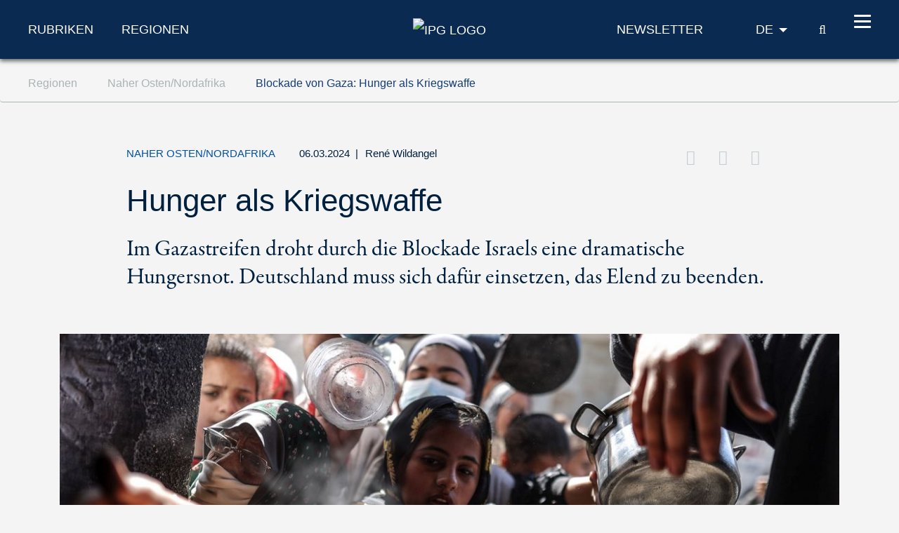

--- FILE ---
content_type: text/html; charset=utf-8
request_url: https://www.ipg-journal.de/regionen/naher-osten/artikel/hunger-als-kriegswaffe-7377/
body_size: 13818
content:
<!DOCTYPE html>
<html dir="ltr" lang="de-DE">
<head>

<meta charset="utf-8">
<!-- 
	***************************************************
	*                                                 *
	*    TYPO3 Support / Programming                  *
	*    www.mediadreams.de                           *
	*                                                 *
	***************************************************

	This website is powered by TYPO3 - inspiring people to share!
	TYPO3 is a free open source Content Management Framework initially created by Kasper Skaarhoj and licensed under GNU/GPL.
	TYPO3 is copyright 1998-2026 of Kasper Skaarhoj. Extensions are copyright of their respective owners.
	Information and contribution at https://typo3.org/
-->




<meta name="generator" content="TYPO3 CMS" />
<meta name="description" content="Im Gazastreifen droht durch die Blockade Israels eine dramatische Hungersnot." />
<meta name="keywords" content="Gazastreifen, Gaza, Blockade, Hungersnot, Deutschland, USA, Israel, UN, Hilfslieferungen, Rafah, Grenze" />
<meta name="robots" content="index, follow" />
<meta name="viewport" content="width=device-width, initial-scale=1.0, viewport-fit=cover" />
<meta property="news_keywords" content="Gazastreifen, Gaza, Blockade, Hungersnot, Deutschland, USA, Israel, UN, Hilfslieferungen, Rafah, Grenze" />
<meta property="og:title" content="Hunger als Kriegswaffe" />
<meta property="og:type" content="article" />
<meta property="og:url" content="https://www.ipg-journal.de/regionen/naher-osten/artikel/hunger-als-kriegswaffe-7377/" />
<meta property="og:image" content="https://www.ipg-journal.de/fileadmin/_processed_/f/7/csm_450112696_Wildangel_bfa3943f0d.jpg" />
<meta property="og:image:width" content="500" />
<meta property="og:image:height" content="213" />
<meta property="og:description" content="Im Gazastreifen droht durch die Blockade Israels eine dramatische Hungersnot." />
<meta property="twitter:card" content="summary_large_image" />
<meta property="twitter:site" content="@IPGJournal" />
<meta property="twitter:creator" content="@IPGJournal" />
<meta property="twitter:title" content="Hunger als Kriegswaffe" />
<meta property="twitter:description" content="Im Gazastreifen droht durch die Blockade Israels eine dramatische Hungersnot. Deutschland muss sich dafür einsetzen, das Elend zu beenden." />
<meta property="twitter:image" content="https://www.ipg-journal.de/fileadmin/_processed_/f/7/csm_450112696_Wildangel_a0e66251b6.jpg" />


<link rel="stylesheet" type="text/css" href="https://www.ipg-journal.de/typo3temp/assets/compressed/merged-f313280fc95f091b6eebd3f394da7622-5cc3d9514d80d1e308a714338281aa56.css?1768736756" media="all">




<script src="https://www.ipg-journal.de/typo3temp/assets/compressed/merged-ef2e5827962e2c7b93ff8cce35848da8-2b74efe727533572e38058fe5885e1a2.js?1712605352"></script>



<script type="application/ld+json">
        {
            "@context": "https://schema.org",
            "@type": "NewsArticle",
            "headline": "Blockade von Gaza: Hunger als Kriegswaffe",
            "description": "Im Gazastreifen droht durch die Blockade Israels eine dramatische Hungersnot. Deutschland muss sich dafür einsetzen, das Elend zu beenden.",
            "url": "https://www.ipg-journal.de/regionen/naher-osten/artikel/hunger-als-kriegswaffe-7377/",
            "image": {
                "@type": "ImageObject",
                "url": "https://www.ipg-journal.de/fileadmin/_processed_/f/7/csm_450112696_Wildangel_a459029082.jpg",
                "caption": "Hunger als Kriegswaffe - Hungersnot in Gaza: Bereits jetzt sterben Babys, Kinder und ältere Menschen an Unterernährung.  / © picture alliance / Anadolu | Ali Jadallah",
                "width": "1140",
                "height": "485"
            },
            "datePublished": "2024-03-06T14:25:00+01:00",
            "dateModified": "2026-01-24T15:17:43+01:00",
            "keywords": "Gazastreifen, Gaza, Blockade, Hungersnot, Deutschland, USA, Israel, UN, Hilfslieferungen, Rafah, Grenze",
            "mainEntityOfPage": {
                "@type": "WebPage",
                "@id": "https://www.ipg-journal.de/regionen/naher-osten/artikel/hunger-als-kriegswaffe-7377/"
            },
            "author": 
                {
                   "@type": "Person",
                   "name": "René Wildangel"
                },
            "publisher": {
                "@type": "Organization",
                "name": "IPG Journal",
                "logo": {
                    "@type": "ImageObject",
                    "url": "https://www.ipg-journal.de/typo3conf/ext/site_base/Resources/Public/img/ipg-logo_blue.svg",
                    "width": "158",
                    "height": "56"
                }
            }
        }</script>
      <!-- Fav and touch icons -->
      <link rel="apple-touch-icon-precomposed" sizes="144x144" href="/typo3conf/ext/site_base/Resources/Public/img/apple-touch-icon-144-precomposed.png">
      <link rel="apple-touch-icon-precomposed" sizes="114x114" href="/typo3conf/ext/site_base/Resources/Public/img/apple-touch-icon-114-precomposed.png">
      <link rel="apple-touch-icon-precomposed" sizes="72x72" href="/typo3conf/ext/site_base/Resources/Public/img/apple-touch-icon-72-precomposed.png">
      <link rel="apple-touch-icon-precomposed" href="/typo3conf/ext/site_base/Resources/Public/img/apple-touch-icon-57-precomposed.png">
      <link rel="shortcut icon" href="/typo3conf/ext/site_base/Resources/Public/img/favicon.png" type="image/png">
      <link rel="icon" href="/typo3conf/ext/site_base/Resources/Public/img/favicon.png" type="image/png"><!-- HTML5 shim, for IE6-8 support of HTML5 elements -->
          <!--[if lt IE 9]>      <script src="/typo3conf/ext/site_base/Resources/Public/js/html5shiv.js" type="text/javascript"></script><![endif]--><link rel="shortcut icon" type="image/png" href="/typo3conf/ext/site_base/Resources/Public/img/favicon.png" /><title>Naher Osten/Nordafrika: Blockade von Gaza: Hunger als Kriegswaffe &#124; IPG Journal</title><link rel="alternate" type="application/rss+xml" title="IPG Journal RSS-Feed" href="/articles.rss"><script>const baseUrl = "https://www.ipg-journal.de/";const appSettingsUri = "https://www.ipg-journal.de/push-benachrichtigung/"</script>

</head>
<body id="top">

<nav id="skipLinks" class="sr-only sr-only-focusable"><dfn>Navigationsabkürzungen</dfn><ul><li><a href="#main" accesskey="1">Zum Inhalt springen (Accesskey '1')</a></li><li><a href="#search" accesskey="2">Zur Suche springen (Accesskey '2')</a></li><li><a href="#mainNavi" accesskey="3">Zur Navigation springen (Accesskey '3')</a></li></ul></nav><!-- ********** HEADER ********** --><header id="mainHeader"><dfn>
            Kopfbereich
        </dfn><div class="header-fixed"><div class="main bg-secondary text-white"><div class="wrapper"><div class="row align-items-center"><div class="col-lg-5 d-none d-lg-block"><nav class="specialCategoryNavi"><ul class="list-unstyled list-inline mb-md-0" role="menubar"><li class="first list-inline-item mr-5"><a href="/rubriken/aussen-und-sicherheitspolitik/" target="_top" title="Rubriken" data-target="menu9">Rubriken</a></li><li class="last active"><em><a href="/regionen/afrika/" target="_top" title="Regionen" data-target="menu11">Regionen</a></em></li></ul></nav><!-- /.specialCategoryNavi --></div><div class="col-4 col-lg-2 text-lg-center logo"><a href="/" title="IPG - Startseite" style="border:none"><img src="https://www.ipg-journal.de/typo3conf/ext/site_base/Resources/Public/img/ipg-logo.svg" alt="IPG Logo"></a></div><div class="col-8 col-lg-5 text-right"><div class="navi newsletter"><a href="/newsletter/"><img src="/typo3conf/ext/site_base/Resources/Public/img/icon-newsletter.svg" alt="Newsletter" class="d-lg-none" /><span class="d-none d-lg-block">Newsletter</span></a></div><nav class="language" itemscope="" itemtype="http://schema.org/SiteNavigationElement"><div class="active"><strong itemprop="name">DE</strong></div><div class="dropdown bg-secondary"><div><a href="https://www.ips-journal.eu/" lang="en" hreflang="en" itemprop="url"><span itemprop="name">EN</span></a></div><div><a href="https://www.ipg-journal.io/ru/" lang="ru" hreflang="ru" itemprop="url"><span itemprop="name">RU</span></a></div></div></nav><div class="search-icon"><a href="/suchergebnisse/" title="IPG Suche"><span class="icon-search"></span><span class="sr-only">Suche</span></a></div><button id="nav-icon" type="button" data-toggle="collapse" data-target="#mainNavi" aria-expanded="false" aria-controls="collapseNavi"><span></span><span></span><span></span><span></span></button></div></div></div></div><div class="navi-wrapper"><div class="dropdown bg-blue-dark text-white"><div class="search-form"><form method="get" id="tx-solr-search-form-pi-results" action="/suchergebnisse/" data-suggest="/suchergebnisse?type=7384" data-suggest-header="Top Treffer" accept-charset="utf-8"><input type="text" class="tx-solr-q js-solr-q tx-solr-suggest tx-solr-suggest-focus" name="tx_solr[q]" value="" placeholder="IPG durchsuchen" enterkeyhint="search" /><button class="tx-solr-submit" type="submit" title="Suche"><span class="icon-search"></span><span class="sr-only">
                    Suche
                </span></button></form></div><nav id="mainNavi" class="mainNavi"><div class="app-settings"><ul class="list-unstyled" role="menubar"><li class="last"><a href="/push-benachrichtigung/">Push-Benachrichtigung</a></li></ul></div><!-- /.appSettings --><ul class="list-unstyled" role="menubar"><li class="first"><a href="/rubriken/aussen-und-sicherheitspolitik/" target="_top" role="menuitem" aria-haspopup="true">Rubriken</a><ul class="list-unstyled subNavi"><li class="first "><a href="/rubriken/aussen-und-sicherheitspolitik/" target="_top" title="Außen- und Sicherheitspolitik: News, Beiträge und Kommentare">Außen- und Sicherheitspolitik</a></li><li class=""><a href="/rubriken/europaeische-integration/" target="_top" title="Europäische Integration: News, Beiträge und Kommentare">Europäische Integration</a></li><li class=""><a href="/rubriken/zukunft-der-sozialdemokratie/" target="_top" title="Soziale Demokratie: News, Beiträge und Kommentare">Zukunft der Sozialdemokratie</a></li><li class=""><a href="/rubriken/wirtschaft-und-oekologie/" target="_top" title="Wirtschaft und Ökologie: News, Beiträge und Kommentare">Wirtschaft und Ökologie</a></li><li class=""><a href="/rubriken/demokratie-und-gesellschaft/" target="_top" title="Demokratie und Gesellschaft: News, Beiträge und Kommentare">Demokratie und Gesellschaft</a></li><li class=""><a href="/rubriken/arbeit-und-digitalisierung/" target="_top" title="Arbeit und Digitalisierung: News, Beiträge und Kommentare">Arbeit und Digitalisierung</a></li><li class=""><a href="/interviews/" target="_top" title="Interviews zu aktuellen Lage in der internationalen Politik und gesellschaftlichen Themen">Interviews</a></li><li class=""><a href="/aus-meinem-buecherschrank/" target="_top" title="Aus meinem Bücherschrank">Aus meinem Bücherschrank</a></li><li class=""><a href="/videos/" target="_top" title="Videos">Videos</a></li><li class="last "><a href="/aus-dem-netz/" target="_top" title="Aus dem Netz – Meinungen und Kommentare zu Trending Topics">Aus dem Netz</a></li></ul></li><li class="active"><em><a href="/regionen/afrika/" target="_top" role="menuitem" aria-haspopup="true">Regionen</a></em><ul class="list-unstyled subNavi"><li class="first "><a href="/regionen/afrika/" target="_top" title="Afrika – Aktuelle Politik-News, Meinungen und Gesellschaftsanalysen">Afrika</a></li><li class=""><a href="/regionen/asien/" target="_top" title="Asien – Aktuelle Politik-News, Meinungen und Gesellschaftsanalysen">Asien</a></li><li class=""><a href="/regionen/europa/" target="_top" title="Europa – Aktuelle Politik-News, Meinungen und Gesellschaftsanalysen">Europa</a></li><li class="active"><em><a href="/regionen/naher-osten/" target="_top" title="Naher Osten – Aktuelle Politik-News, Meinungen und Gesellschaftsanalysen">Naher Osten/Nordafrika</a></em></li><li class=""><a href="/regionen/lateinamerika/" target="_top" title="Lateinamerika – Aktuelle Politik-News, Meinungen und Gesellschaftsanalysen">Lateinamerika</a></li><li class=""><a href="/regionen/nordamerika/" target="_top" title="Nordamerika – Aktuelle Politik-News, Meinungen und Gesellschaftsanalysen">Nordamerika</a></li><li class="last "><a href="/regionen/global/" target="_top" title="Global – Aktuelle Politik-News, Meinungen und Gesellschaftsanalysen">Global</a></li></ul></li><li class="last"><a href="/ipg/was-ist-ipg/" target="_top" role="menuitem" aria-haspopup="true">IPG</a><ul class="list-unstyled subNavi"><li class="first "><a href="/ipg/was-ist-ipg/" target="_top" title="Was ist IPG">Was ist IPG</a></li><li class=""><a href="/ipg/autoreninfo/" target="_top" title="Merkblatt für Artikel">Merkblatt für Artikel</a></li><li class=""><a href="/ipg/autorinnen-und-autoren/" target="_top" title="Autoren, Autorinnen und Beitragende vom A-Z">Autorinnen und Autoren</a></li><li class=""><a href="/kontakt/" target="_top" title="Kontakt">Kontakt</a></li><li class=""><a href="/ipg/praktika/" target="_top" title="Praktika">Praktika</a></li><li class="last "><a href="/archiv/" target="_top" title="Archiv">Archiv</a></li></ul></li></ul><div class="social"><a href="http://twitter.com/IPGJournal"><i class="icon-twitter"></i><span class="sr-only">Twitter</span></a>&nbsp;<a href="http://www.facebook.com/ipg.journal"><i class="icon-facebook"></i><span class="sr-only">Facebook</span></a>&nbsp;<a href="https://www.instagram.com/ipg_journal/"><i class="icon-instagram"></i><span class="sr-only">Instagram</span></a>&nbsp;<a href="https://www.youtube.com/channel/UC-xqHeMQz6nt7xDWOJehsHQ"><i class="icon-youtube"></i><span class="sr-only">Youtube</span></a>&nbsp;<a href="/rss-feeds/"><i class="icon-rss"></i><span class="sr-only">RSS-Feeds</span></a></div></nav><!-- /.mainNavi --></div><nav class="specialCategorySubNavi bg-blue-dark text-white" id="menu9"><ul class="list-unstyled" role="menubar"><li class="first "><a href="/rubriken/aussen-und-sicherheitspolitik/" target="_top" title="Außen- und Sicherheitspolitik: News, Beiträge und Kommentare">Außen- und Sicherheitspolitik</a></li><li class=""><a href="/rubriken/europaeische-integration/" target="_top" title="Europäische Integration: News, Beiträge und Kommentare">Europäische Integration</a></li><li class=""><a href="/rubriken/zukunft-der-sozialdemokratie/" target="_top" title="Soziale Demokratie: News, Beiträge und Kommentare">Zukunft der Sozialdemokratie</a></li><li class=""><a href="/rubriken/wirtschaft-und-oekologie/" target="_top" title="Wirtschaft und Ökologie: News, Beiträge und Kommentare">Wirtschaft und Ökologie</a></li><li class=""><a href="/rubriken/demokratie-und-gesellschaft/" target="_top" title="Demokratie und Gesellschaft: News, Beiträge und Kommentare">Demokratie und Gesellschaft</a></li><li class=""><a href="/rubriken/arbeit-und-digitalisierung/" target="_top" title="Arbeit und Digitalisierung: News, Beiträge und Kommentare">Arbeit und Digitalisierung</a></li><li class=""><a href="/interviews/" target="_top" title="Interviews zu aktuellen Lage in der internationalen Politik und gesellschaftlichen Themen">Interviews</a></li><li class=""><a href="/aus-meinem-buecherschrank/" target="_top" title="Aus meinem Bücherschrank">Aus meinem Bücherschrank</a></li><li class=""><a href="/videos/" target="_top" title="Videos">Videos</a></li><li class="last "><a href="/aus-dem-netz/" target="_top" title="Aus dem Netz – Meinungen und Kommentare zu Trending Topics">Aus dem Netz</a></li></ul></nav><!-- /.specialCategorySubNavi --><nav class="specialCategorySubNavi bg-blue-dark text-white" id="menu11"><ul class="list-unstyled" role="menubar"><li class="first "><a href="/regionen/afrika/" target="_top" title="Afrika – Aktuelle Politik-News, Meinungen und Gesellschaftsanalysen">Afrika</a></li><li class=""><a href="/regionen/asien/" target="_top" title="Asien – Aktuelle Politik-News, Meinungen und Gesellschaftsanalysen">Asien</a></li><li class=""><a href="/regionen/europa/" target="_top" title="Europa – Aktuelle Politik-News, Meinungen und Gesellschaftsanalysen">Europa</a></li><li class="active"><em><a href="/regionen/naher-osten/" target="_top" title="Naher Osten – Aktuelle Politik-News, Meinungen und Gesellschaftsanalysen">Naher Osten/Nordafrika</a></em></li><li class=""><a href="/regionen/lateinamerika/" target="_top" title="Lateinamerika – Aktuelle Politik-News, Meinungen und Gesellschaftsanalysen">Lateinamerika</a></li><li class=""><a href="/regionen/nordamerika/" target="_top" title="Nordamerika – Aktuelle Politik-News, Meinungen und Gesellschaftsanalysen">Nordamerika</a></li><li class="last "><a href="/regionen/global/" target="_top" title="Global – Aktuelle Politik-News, Meinungen und Gesellschaftsanalysen">Global</a></li></ul></nav><!-- /.specialCategorySubNavi --><div id="progress-container"><div id="progress-bar" class="progress-bar"></div></div></div></div><!-- /.header-fixed --><div class="breadcrumb-wrapper"><nav class="breadcrumb hidden-print" aria-label="breadcrumb"><div class="wrapper"><ol class="list-inline" role="menubar" itemscope itemtype="https://schema.org/BreadcrumbList"><li class="list-inline-item" itemprop="itemListElement" itemscope itemtype="http://schema.org/ListItem"><a href="/regionen/afrika/" itemprop="item"><span itemprop="name">
                                    Regionen
                                </span></a><meta itemprop="position" content="1"></li><li class="list-inline-item" itemprop="itemListElement" itemscope itemtype="http://schema.org/ListItem"><a href="/regionen/naher-osten/" itemprop="item"><span itemprop="name">
                                    Naher Osten/Nordafrika
                                </span></a><meta itemprop="position" content="2"></li><li class="list-inline-item" itemprop="itemListElement" itemscope itemtype="http://schema.org/ListItem"><a href="https://www.ipg-journal.de/regionen/naher-osten/artikel/hunger-als-kriegswaffe-7377/" itemprop="item"><span itemprop="name"><h1>Blockade von Gaza: Hunger als Kriegswaffe</h1></span></a><meta itemprop="position" content="3"></li></ol></div></nav></div></header><main id="main"><div class="container"><!--TYPO3SEARCH_begin--><div id="c46" class="frame frame-default frame-type-list frame-layout-0"><div class="news news-single"><div class="article" itemscope="itemscope" itemtype="https://schema.org/NewsArticle"><div class="article-detail"><div itemprop="publisher" itemscope itemtype="http://schema.org/Organization"><meta itemprop="name" content="IPG Journal" /><div itemprop="logo" itemscope itemtype="https://schema.org/ImageObject"><meta itemprop="url" content="https://www.ipg-journal.de/typo3conf/ext/site_base/Resources/Public/img/ipg-logo_blue.svg"><meta itemprop="width" content="158"><meta itemprop="height" content="56"></div></div><div class="d-none pdf-logo"><img src="https://www.ipg-journal.de/typo3conf/ext/site_base/Resources/Public/img/ipg-logo_blue.svg" width="158" height="56" alt="" /></div><header class="main-header"><div class="row"><div class="col-md-1 z-index-n1"></div><div class="col col-md-10"><div class="meta"><span class="category">
                    Naher Osten/Nordafrika
                </span><time datetime="2024-03-06" class="d-inline">
                    06.03.2024
                    <meta itemprop="datePublished" content="2024-03-06T14:25:00+01:00" /><meta itemprop="dateModified" content="2026-01-24T15:17:43+01:00" /></time><span class="fe-author"><span class="separator"> | </span><span itemprop="author" itemscope="itemscope" itemtype="http://schema.org/Person"><a title="Autorenseite von René Wildangel" href="/ipg/autorinnen-und-autoren/autor/rene-wildangel/"><span itemprop="name">René Wildangel</span></a></span></span><div class="d-lg-inline"><div class="float-lg-right" id="socialDest"></div></div></div><h2 itemprop="headline" class="h1 main-headline">
                        Hunger als Kriegswaffe
                        
                            <div class="teaser">Im Gazastreifen droht durch die Blockade Israels eine dramatische Hungersnot. Deutschland muss sich dafür einsetzen, das Elend zu beenden.</div></h2></div></div></header><figure class="mainImg" itemprop="image" itemscope itemtype="http://schema.org/ImageObject"><picture><source srcset="https://www.ipg-journal.de/fileadmin/_processed_/f/7/csm_450112696_Wildangel_7451c65f52.jpg" media="(min-width: 1024px)" /><source srcset="https://www.ipg-journal.de/fileadmin/_processed_/f/7/csm_450112696_Wildangel_cd315ee256.jpg" media="(min-width: 768px)" /><source srcset="https://www.ipg-journal.de/fileadmin/_processed_/f/7/csm_450112696_Wildangel_bee5972df7.jpg" /><img itemprop="image" class="img-fluid" alt="picture alliance / Anadolu | Ali Jadallah" src="https://www.ipg-journal.de/fileadmin/_processed_/f/7/csm_450112696_Wildangel_7451c65f52.jpg" width="1140" height="485" /></picture><meta itemprop="url" content="https://www.ipg-journal.de/fileadmin/_processed_/f/7/csm_450112696_Wildangel_19bf77ae67.jpg" /><footer class="copyright"><small>picture alliance / Anadolu | Ali Jadallah</small></footer><figcaption itemprop="caption">Hungersnot in Gaza: Bereits jetzt sterben Babys, Kinder und ältere Menschen an Unterernährung. </figcaption></figure><div class="row translations"><div class="col-md-1"></div><div class="col-md-10"><span><a href="https://www.ips-journal.eu/topics/foreign-and-security-policy/hunger-as-a-weapon-of-war-7381/" target="_blank" hreflang="en">Read article in English</a></span></div></div><div class="row"><div class="col-md-1 z-index-n1"></div><div class="col-md-10 col-lg-7"><div class="articleBody" itemprop="articleBody"><p>Es war im Sommer 2023: „Beenden Sie die Art der Kriegsführung, Hunger als Waffe einzusetzen“, lautete ein eindringlicher Appell der deutschen Außenministerin Annalena Baerbock. Er richtete sich damals an den russischen Präsidenten Wladimir Putin. Im aktuellen Konflikt in Gaza hat man einen vergleichbaren Satz weder seitens der Außenministerin noch irgendeines anderen Mitglieds der Bundesregierung gehört, obwohl die Vereinten Nationen bereits seit Dezember letzten Jahres vor einer Hungersnot mit katastrophalen Folgen warnen. Diese Krise ist kein tragisches Naturphänomen, sondern menschengemacht und bewusst herbeigeführt.</p><p class="MsoBodyText">Schon zu Beginn der vollständigen israelischen Blockade des Gazastreifens kurz nach den terroristischen Angriffen der Hamas am <span class="text-nowrap">7. Oktober</span> kündigte der israelische Verteidigungsminister <a href="https://www.timesofisrael.com/liveblog_entry/defense-minister-announces-complete-siege-of-gaza-no-power-food-or-fuel/" target="_blank" rel="noreferrer">Yoav Gallant an</a>: „Es wird keinen Strom, kein Essen, keinen Treibstoff mehr geben … Wir kämpfen gegen menschliche Tiere und werden uns entsprechend verhalten.“ Diese Abriegelung verschlechterte rasant die Lebensumstände der nun unter massiver Bombardierung stehenden Zivilbevölkerung. Die Hamas selbst war auf diese Situation vorbereitet und hatte entsprechende Vorkehrungen für sich getroffen. Obwohl der Charakter der kollektiven Bestrafung von Beginn an eindeutig war, hat die Bundesregierung diesen und weitere Verstöße gegen das Kriegsvölkerrecht bisher nicht eindeutig benannt.</p><p>2018 wurde der Einsatz von Hunger als Kriegswaffe im <span class="text-nowrap">UN-Sicherheitsrat</span> mit der <span class="text-nowrap"><a href="https://www.un.org/depts/german/sr/sr_18/sr2417.pdf" target="_blank" rel="noreferrer">Resolution 2417</a></span> geächtet. Diese verurteilte „entschieden das nach dem humanitären Völkerrecht verbotene Aushungern von Zivilpersonen als Methode der Kriegführung“. Ebenso verurteilt die Resolution die „rechtswidrige Verweigerung des humanitären Zugangs“ und die „vorsätzliche Behinderung von Hilfslieferungen“. Es gelte jene Strukturen zu schützen, die für die Lieferung humanitärer Hilfe sowie für die Nahrungsmittelproduktion notwendig sind.</p><p>Darüber hinaus fordert sie Staaten, die Einfluss auf die Parteien bewaffneter Konflikte haben, auf, diese an ihre Verpflichtung zur Einhaltung des humanitären Völkerrechts zu erinnern und zur Aufklärung und Ahndung entsprechender Verstöße beizutragen. Schließlich wird festgestellt, dass der Sicherheitsrat auch Sanktionen erlassen kann gegen „Personen oder Einrichtungen (...), die die Bereitstellung humanitärer Hilfsgüter, den Zugang zu humanitärer Hilfe oder die Verteilung humanitärer Hilfsgüter behindern“. Derartige Maßnahmen wären natürlich nur im Falle einer Einigkeit möglich, die im Sicherheitsrat derzeit in der Regel nicht besteht.</p><blockquote><p>Nach fast fünf Monaten Krieg steht Gaza vor einer menschengemachten Katastrophe.</p></blockquote><p class="MsoBodyText">Die Resolution enthält auch einen Verweis auf besonders verwundbare Gruppen: Flüchtlinge und Binnenvertriebene, ältere Menschen, Frauen und Kinder, also genau jene Gruppen, die derzeit in Gaza besonders von der Hungersnot betroffen sind. Auch die von Deutschland angestrebte feministische und „werteorientierte“ Außenpolitik wollte die Rechte dieser Gruppen im Rahmen eines menschlichen Sicherheitsansatzes ins Zentrum stellen. Nun droht sie angesichts der weitgehenden Handlungsunfähigkeit deutscher Politik <a href="https://www.ipg-journal.de/rubriken/aussen-und-sicherheitspolitik/artikel/gefaehrlicher-vertrauensverlust-7145/" target="_blank">endgültig unglaubwürdig zu werden</a>.&nbsp;</p><p class="MsoBodyText">Nach fast fünf Monaten Krieg steht Gaza vor einer menschengemachten Katastrophe, vor deren Ausmaß internationale Menschenrechts- und Hilfsorganisationen bereits seit Wochen und Monaten warnen. Bereits im Dezember <a href="https://www.hrw.org/news/2023/12/18/israel-starvation-used-weapon-war-gaza" target="_blank" rel="noreferrer">erklärte Human Rights Watch</a>: „Die israelische Regierung nutzt das Aushungern von Zivilisten als Kriegswaffe, was ein Kriegsverbrechen darstellt.“ Schon in den Jahren vor dem <span class="text-nowrap">7. Oktober</span> waren <span class="text-nowrap">80 Prozent</span> der Menschen in Gaza auf humanitäre Hilfe angewiesen. Jetzt droht vielen der Hungertod.</p><p class="MsoBodyText">Resolution 2417 sieht vor, dem Sicherheitsrat Bericht zu erstatten, wenn eine „konfliktbedingte Hungersnot“ droht. Das war am <span class="text-nowrap">27. Februar</span> auch der Fall, als <span class="text-nowrap">UN-Vertreter</span> den Sicherheitsrat <a href="https://www.unocha.org/news/ocha-warns-security-council-if-there-no-ceasefire-famine-gaza-almost-inevitable" target="_blank" rel="noreferrer">über die aktuelle Situation informierten</a>: Die gesamte Bevölkerung sei derzeit für ihr Überleben auf humanitäre Hilfe angewiesen, die aber kaum zur Verfügung stehe. Bereits jetzt sei dies die größte Ernährungsunsicherheit, die jemals global bei einer Bevölkerungsgruppe dokumentiert wurde. <span class="text-nowrap">576 000</span> Menschen in Gaza – ein Viertel der Bevölkerung – sehen sich akuten Bedingungen einer Hungersnot ausgesetzt.</p><p class="MsoBodyText">Eine Hungersnot ist nach Definition der Vereinten Nationen die schlimmste von fünf Stufen der Ernährungsunsicherheit: Mindestens in jedem fünften Haushalt fehlen Trinkwasser und Nahrungsmittel, es drohen Unterernährung und Hungertod. Die weitreichende Zerstörung ziviler Infrastruktur, der fehlende Zugang zu landwirtschaftlichen Flächen, die Behinderung und Gefährdung internationaler Hilfsorganisationen und nicht zuletzt der Versuch der Delegitimierung der für die Versorgung in Gaza zentralen UNRWA, nach Terrorismus-Vorwürfen gegen einige ihrer Mitarbeiter, tragen zu dieser Lage bei. Nur wenige Bäckereien können derzeit noch einen Bruchteil des Bedarfs in Gaza decken. Wie groß die Verzweiflung ist, wurde zuletzt bei einem Vorfall in der Nähe von <span class="text-nowrap">Gaza-Stadt</span> deutlich, als sich Hunderte Menschen trotz Beschuss der israelischen Armee auf einen Hilfskonvoi stürzten und zahlreiche Menschen getötet wurden.</p><blockquote><p class="MsoBodyText">In Gaza herrscht keine Hungersnot, die durch Wirbelstürme, Überschwemmungen oder Dürren ausgelöst wurde.</p></blockquote><p class="MsoBodyText">Als die Außenministerin im Dezember zur Weltklimakonferenz nach Dubai reiste, besuchte sie dort auch ein Warenlager des Welternährungsprogramms und <a href="https://www.dw.com/de/baerbock-der-hunger-im-gazastreifen-nährt-den-terrorismus/a-67682678" target="_blank" rel="noreferrer">äußerte sich zur Lage im Gazastreifen</a>: „Wir sehen auf dramatische Art und Weise nicht nur das Leid, sondern der Hunger nährt auch weiteren Terrorismus“, sagte Baerbock. Das Sicherheitsargument, das sich wohl an die israelische Regierung richten sollte, wirkt angesichts der aktuellen Lage und der Bilder von unterernährten Kindern aus dem isolierten nördlichen Gazastreifen bizarr.</p><p class="MsoBodyText">In Gaza herrscht keine Hungersnot, die durch Wirbelstürme, Überschwemmungen oder Dürren ausgelöst wurde. Nein, es ist das Ergebnis einer israelischen Politik der gezielten Abriegelung. Trotz der akuten Warnungen internationaler Hilfsorganisationen sank die Anzahl der Lastwagen, die Hilfe nach Gaza brachten, <a href="https://www.nytimes.com/2024/03/01/world/middleeast/gaza-aid-decline.html?smid=url-share" target="_blank" rel="noreferrer">seit Februar drastisch</a>. Das liegt unter anderem daran, dass die israelischen Besatzungsbehörden (COGAT) auch am ägyptischen Grenzübergang Rafah die Hilfskonvois kontrollieren und massiv verzögern mit der <a href="https://edition.cnn.com/2024/03/01/middleeast/gaza-aid-israel-restrictions-investigation-intl-cmd/index.html" target="_blank" class="external-link" rel="noreferrer">willkürlichen Einschränkung von Importen</a>. Zudem werden die wenigen Hilfslieferungen über israelische Grenzübergänge immer wieder durch Aktionen rechtsradikaler Israelis aufgehalten und behindert.</p><p class="MsoBodyText">Statt auf Grenzöffnungen zu drängen, wurden von den USA Abwürfe von Hilfslieferungen aus der Luft gestartet, obwohl diese nach einhelliger Meinung von Experten nicht effektiv sind und nicht ansatzweise ausreichen, um die hungernde Bevölkerung zu versorgen. Der ehemalige <span class="text-nowrap">US-Diplomat</span><a href="https://dawnmena.org/u-s-aid-airdrops-in-gaza-a-tacit-nod-to-a-massacre-a-diversionary-charade/" target="_blank" rel="noreferrer"><span class="text-nowrap">Josh Paul</span> beschreibt sie</a> als „komplex, teuer und gefährliche Operationen“, die nur als letzte Möglichkeit angesehen werden könnten – so zum Beispiel als der serbische General <span class="text-nowrap">Ratko Mladić</span> humanitäre Hilfe für Sarajewo und Srebrenica verhindert habe. Doch hier handelt es sich nicht um einen der ärgsten Feinde der USA, sondern um einen der engsten Verbündeten: „Die Tatsache, dass er (gemeint ist <span class="text-nowrap">US-Präsident</span> Biden) es einfacher findet, dass <span class="text-nowrap">US-Militär</span> einzusetzen, als sich gegen Netanjahu zu stellen, zeigt die absolut feige Natur der Beziehung dieser Administration mit Israel“, so <span class="text-nowrap">Josh Paul</span>.</p><p class="MsoBodyText">Nicht nur die USA, sondern auch Deutschland haben jedoch viele Möglichkeiten, mit entsprechendem Druck humanitäre Pausen und eine humanitäre Versorgung zu ermöglichen. Die beiden Länder sind die wichtigsten Handelspartner Israels und wichtige militärische Verbündete. Als solche müssten sie die Ursache dieser Krise benennen und auf die israelische Regierung einwirken, um auf ein sofortiges Ende der Blockade zu drängen. Das gilt im Übrigen auch dann, wenn endlich ein Abkommen über eine humanitäre Pause oder einen umfassenderen Waffenstillstand gelänge.</p><blockquote><p class="MsoBodyText">Wird Israels Einsatz von Hunger als Kriegswaffe nicht beendet, werden die Opferzahlen weiter rasant steigen.</p></blockquote><p class="MsoBodyText">Der massive Import von Hilfsgütern und die Versorgung mit alltäglichen Gütern wird noch lange auf hohem Niveau notwendig sein, um die Folgen der monatelangen Abriegelung zu mildern. Vor allem müssen auch Treibstoff, Medikamente und medizinisches Gerät geliefert werden, um die Versorgung Zehntausender&nbsp;zum Teil schwer verletzter Menschen zu ermöglichen. Am besten wäre es, wenn diese Güter auch auf dem Seeweg transportiert werden könnten, der derzeit aufgrund der israelischen Blockade gesperrt ist. Bei den dafür notwendigen Sicherheitskontrollen könnte die EU eine wichtige Rolle spielen. Bleiben solche Bemühungen zur Beendigung der Blockade aus, werden jüngste Ankündigungen der Bundesregierung über eine Aufstockung humanitärer Hilfe ins Leere laufen.</p><p class="MsoBodyText">Deutschland hat sich im von Südafrika initiierten Genozidverfahren vor dem Internationalen Gerichtshof (IGH) gegen jegliche Vorwürfe verwehrt und sogar eine entsprechende Eingabe zur Verteidigung Israels vorgebracht. Dabei hat der IGH den israelischen Staat in einer vorläufigen Entscheidung im Januar <a href="https://www.icj-cij.org/sites/default/files/case-related/192/192-20240126-ord-01-00-en.pdf" target="_blank" rel="noreferrer">unmissverständlich aufgefordert</a>, „sofortige und effektive Maßnahmen zu ergreifen, um die Bereitstellung dringend benötigter grundlegender Dienstleistungen und humanitärer Unterstützung“ zu ermöglichen. Die Einhaltung dieser Entscheidung muss die Bundesregierung ebenso einfordern, wie die Umsetzung der <span class="text-nowrap">Sicherheitsratsresolution 2714</span>.</p><p class="MsoBodyText">Es sind bereits schockierende fünf Prozent der Bevölkerung des Gazastreifens getötet oder zum Teil schwer verletzt worden, der Großteil davon Zivilistinnen und Zivilisten. Wird Israels Einsatz von Hunger als Kriegswaffe nicht beendet, werden die Opferzahlen weiter rasant steigen. Dies wäre nicht nur eine Katastrophe für Gaza, sondern auch für die Menschlichkeit. Und es wäre eine Schande für die deutsche Außen- und Entwicklungspolitik, die es zukünftig schwer haben dürfte, in anderen Konflikten glaubhaft für den Schutz von Zivilisten und den Erhalt internationaler Normen einzutreten.</p></div><footer class="navbar clearfix"><ul class="social list-inline float-md-right mb-0"><li class="list-inline-item"><a target="_blank" title="Öffnet Twitter in einem neuen Fenster" href="https://twitter.com/share?url=https://www.ipg-journal.de/regionen/naher-osten/artikel/hunger-als-kriegswaffe-7377/&amp;via=IPGJournal&amp;text=Naher%20Osten%2FNordafrika%3A%20Blockade%20von%20Gaza%3A%20Hunger%20als%20Kriegswaffe&amp;related=IPGJournal"><i class="icon-twitter"></i><span>Twitter</span></a></li><li class="list-inline-item"><a href="https://www.facebook.com/sharer.php?t=Naher%20Osten%2FNordafrika%3A%20Blockade%20von%20Gaza%3A%20Hunger%20als%20Kriegswaffe&amp;u=https://www.ipg-journal.de/regionen/naher-osten/artikel/hunger-als-kriegswaffe-7377/" target="_blank" class="facebook" title="Öffnet Facebook in einem neuen Fenster"><i class="icon-facebook"></i><span>Facebook</span></a></li><li class="list-inline-item"><a href="javascript:void(0);" data-url="/seite-versenden/?rp=https%3A%2F%2Fwww.ipg-journal.de%2Fregionen%2Fnaher-osten%2Fartikel%2Fhunger-als-kriegswaffe-7377%2F&cHash=dbcd105b11b9de30a204084e46b3902d" class="tell-a-friend" title="Diese Seite weiterempfehlen"><i class="icon-envelope"></i><span>Seite versenden</span></a></li><li class="list-inline-item d-none"><a href="javascript:navigator.clipboard.writeText(document.location.href);" title="Die Adresse zum Artikel in die Zwischenablage kopieren"><i class="icon-copy"></i><span>Diese Seite weiterempfehlen</span></a></li><li class="pdf list-inline-item">
    <a title="Seite als PDF herunterladen" href="/regionen/naher-osten/artikel/hunger-als-kriegswaffe-7377/?tx_web2pdf_pi1%5Baction%5D=&amp;tx_web2pdf_pi1%5Bargument%5D=printPage&amp;tx_web2pdf_pi1%5Bcontroller%5D=Pdf&amp;cHash=22ce1257433eae5d9b7a8206c99928e3">
        <i class="icon-download-alt"></i><span>PDF
    </a>
</li>
</ul></footer><div class="d-lg-none author-wrapper"><div class="row justify-content-center mt-5 pt-5"><div class="col-12 col-md-6"><div class="boxAuthor text-center"><div class="imghoder"><img class="rounded-circle" title="René Wildangel" alt="René Wildangel" src="https://www.ipg-journal.de/fileadmin/_processed_/a/4/csm_Portrait_Rene_Wildangel_f42929bf1f.jpg" width="140" height="140" /></div><div class="meta"><div class="name"><strong>René Wildangel</strong></div><div class="city">Berlin</div></div><p>Dr. René Wildangel ist Historiker und Autor mit Schwerpunkt Naher Osten und östliches Mittelmeer. Er arbeitete unter anderem als Referent im Auswärtigen Amt sowie im Bundestag. Von 2012 bis 2015 leitete er das Büro der Heinrich-Böll-Stiftung in Ramallah. 2022 gab er mit Jan Busse das Buch <em>Das Rebellische Spiel</em>&nbsp;zur WM in Katar und zum Fußball in der arabischen Welt heraus.</p><p class="bamore"><a href="/ipg/autorinnen-und-autoren/autor/rene-wildangel/">
                Weitere Beiträge
        </a></p></div></div></div></div><div class="nl bg-secondary text-white"><div class="headline">Hat Ihnen der Beitrag gefallen?</div><p>Laden Sie das IPG-Journal als App für Android und iOS</p><div style="margin: 3rem 0; text-align: right;"><a href="https://apps.apple.com/de/app/id6462420177" target="_blank" rel="noreferrer"><img src="/fileadmin/assets/Bilder/app/apple-appstore-badge-de.png" loading="lazy" alt="Apple App Store" style="margin-right: 24px; height:48px;width:auto;"></a><a href="https://play.google.com/store/apps/details?id=de.ipg_journal.android" target="_blank" rel="noreferrer"><img src="/fileadmin/assets/Bilder/app/google-play-badge-de.png" loading="lazy" alt="Google Play Store" style="height:48px;width:auto;"></a></div><p>oder bestellen Sie hier den Newsletter.</p><div class="button text-md-right"><a class="btn btn-primary" href="/newsletter/">Ja, ich will den IPG-Newsletter lesen!</a></div></div><div class="tx-ipg-oldcomments"></div><div id="socialSrc" class="hide"><ul class="social list-unstyled list-inline mb-0"><li class="list-inline-item"><a target="_blank" title="Öffnet Twitter in einem neuen Fenster" href="https://twitter.com/share?url=https://www.ipg-journal.de/regionen/naher-osten/artikel/hunger-als-kriegswaffe-7377/&amp;via=IPGJournal&amp;text=Naher%20Osten%2FNordafrika%3A%20Blockade%20von%20Gaza%3A%20Hunger%20als%20Kriegswaffe&amp;related=IPGJournal"><i class="icon-twitter"></i><span>Twitter</span></a></li><li class="list-inline-item"><a href="https://www.facebook.com/sharer.php?t=Naher%20Osten%2FNordafrika%3A%20Blockade%20von%20Gaza%3A%20Hunger%20als%20Kriegswaffe&amp;u=https://www.ipg-journal.de/regionen/naher-osten/artikel/hunger-als-kriegswaffe-7377/" target="_blank" class="facebook" title="Öffnet Facebook in einem neuen Fenster"><i class="icon-facebook"></i><span>Facebook</span></a></li><li class="list-inline-item"><a href="javascript:void(0);" data-url="/seite-versenden/?rp=https%3A%2F%2Fwww.ipg-journal.de%2Fregionen%2Fnaher-osten%2Fartikel%2Fhunger-als-kriegswaffe-7377%2F&cHash=dbcd105b11b9de30a204084e46b3902d" class="tell-a-friend" title="Diese Seite weiterempfehlen"><i class="icon-envelope"></i><span>Seite versenden</span></a></li><li class="list-inline-item d-none"><a href="javascript:navigator.clipboard.writeText(document.location.href);" title="Die Adresse zum Artikel in die Zwischenablage kopieren"><i class="icon-copy"></i><span>Diese Seite weiterempfehlen</span></a></li></ul></div></div><div class="col-md-1 z-index-n1"></div><div class="col-md-1 d-lg-none z-index-n1"></div><div class="col-md-10 col-lg-3 sidebar mt-5 mt-lg-0"><div class="d-none d-lg-block"><div class="boxAuthor text-center"><div class="imghoder"><img class="rounded-circle" title="René Wildangel" alt="René Wildangel" src="https://www.ipg-journal.de/fileadmin/_processed_/a/4/csm_Portrait_Rene_Wildangel_f42929bf1f.jpg" width="140" height="140" /></div><div class="meta"><div class="name"><strong>René Wildangel</strong></div><div class="city">Berlin</div></div><p>Dr. René Wildangel ist Historiker und Autor mit Schwerpunkt Naher Osten und östliches Mittelmeer. Er arbeitete unter anderem als Referent im Auswärtigen Amt sowie im Bundestag. Von 2012 bis 2015 leitete er das Büro der Heinrich-Böll-Stiftung in Ramallah. 2022 gab er mit Jan Busse das Buch <em>Das Rebellische Spiel</em>&nbsp;zur WM in Katar und zum Fußball in der arabischen Welt heraus.</p><p class="bamore"><a href="/ipg/autorinnen-und-autoren/autor/rene-wildangel/">
                Weitere Beiträge
        </a></p></div></div><div class="mb-5"><a href="/app/"><img src="/fileadmin/assets/Bilder/app/Sidebar-de.png" class="img-fluid" alt="iPhone und Andorid App"></a></div><aside><div class="h3">Mehr zum Thema</div><div class="news"><!--TYPO3SEARCH_end--><div class="news-list-view"><!--
  =====================
    Partials/List/Sidebar.html
--><article class="item article small" itemscope itemtype="http://schema.org/WebPage"><a title="Mal wieder nervös?" href="/regionen/naher-osten/artikel/mal-wieder-nervoes-8808/"><img loading="lazy" class="img-fluid mb-5" alt="pa / TASS | Alexander Kazakov" src="https://www.ipg-journal.de/fileadmin/_processed_/2/7/csm_544596341_Beidollahkhani_4f7ab29871.jpg" width="270" height="162" /></a><div class="h4" itemprop="headline"><a href="/regionen/naher-osten/artikel/mal-wieder-nervoes-8808/">Mal wieder nervös?</a></div><p itemprop="relatedLink"><a href="/regionen/naher-osten/artikel/mal-wieder-nervoes-8808/">
                    
                            Die Krise im Iran trifft Russland ins Mark: Wankt Teheran, wanken Moskaus Energiepolitik und Kriegsfinanzierung.
                        
                </a></p></article><article class="item article small" itemscope itemtype="http://schema.org/WebPage"><a title="Go East" href="/regionen/naher-osten/artikel/go-east-8806/"><img loading="lazy" class="img-fluid mb-5" src="https://www.ipg-journal.de/fileadmin/_processed_/3/f/csm_ChatGPT_Gusseinov_a9722c22eb.jpg" width="270" height="162" alt="" /></a><div class="h4" itemprop="headline"><a href="/regionen/naher-osten/artikel/go-east-8806/">Go East</a></div><p itemprop="relatedLink"><a href="/regionen/naher-osten/artikel/go-east-8806/">
                    
                            Washington erhöht den Druck auf den Iran. Doch den USA geht es nicht um einen Regimewechsel, sondern um den strategischen Machtkampf mit China.
                        
                </a></p></article><article class="item article small" itemscope itemtype="http://schema.org/WebPage"><a title="Die Wut des Basars" href="/regionen/naher-osten/artikel/zu-den-wirtschaftlichen-ursachen-der-proteste-im-iran-8799/"><img loading="lazy" class="img-fluid mb-5" alt="pa / sipa | Kamran/MEI" src="https://www.ipg-journal.de/fileadmin/_processed_/f/a/csm_567839672_Salehi_fffd8c205c.jpg" width="270" height="162" /></a><div class="h4" itemprop="headline"><a href="/regionen/naher-osten/artikel/zu-den-wirtschaftlichen-ursachen-der-proteste-im-iran-8799/">Die Wut des Basars</a></div><p itemprop="relatedLink"><a href="/regionen/naher-osten/artikel/zu-den-wirtschaftlichen-ursachen-der-proteste-im-iran-8799/">
                    
                            Irans neue Protestwelle ist kein Zufall: Warum die Menschen im autoritären Gottesstaat gerade jetzt auf die Straße gehen.
                        
                </a></p></article><article class="item article small" itemscope itemtype="http://schema.org/WebPage"><a title="Moralischer Bankrott" href="/regionen/naher-osten/artikel/moralischer-bankrott-8797/"><img loading="lazy" class="img-fluid mb-5" alt="picture alliance / Anadolu | Adam Bilal" src="https://www.ipg-journal.de/fileadmin/_processed_/3/e/csm_568834046_Herzallah_676738c215.jpg" width="270" height="162" /></a><div class="h4" itemprop="headline"><a href="/regionen/naher-osten/artikel/moralischer-bankrott-8797/">Moralischer Bankrott</a></div><p itemprop="relatedLink"><a href="/regionen/naher-osten/artikel/moralischer-bankrott-8797/">
                    
                            Der Winter in Gaza ist auch politisch gemacht. Der Waffenstillstand kann das Leid nicht beenden.
                        
                </a></p></article><article class="item article small" itemscope itemtype="http://schema.org/WebPage"><a title="Fanal am Nachthimmel" href="/regionen/naher-osten/artikel/fanal-am-nachthimmel-8786/"><img loading="lazy" class="img-fluid mb-5" alt="pa / SIPA | MAHSA/MEI" src="https://www.ipg-journal.de/fileadmin/_processed_/c/b/csm_568397984_Schneider_d5a48c350e.jpg" width="270" height="162" /></a><div class="h4" itemprop="headline"><a href="/regionen/naher-osten/artikel/fanal-am-nachthimmel-8786/">Fanal am Nachthimmel</a></div><p itemprop="relatedLink"><a href="/regionen/naher-osten/artikel/fanal-am-nachthimmel-8786/">
                    
                            Im Iran wankt die Islamische Republik. Warum der Sturz des Regimes möglich ist – aber kaum friedlich verlaufen dürfte.
                        
                </a></p></article><div class="more"><a href="/regionen/naher-osten/" class="btn btn-primary">Artikel-Archiv</a></div></div><!--TYPO3SEARCH_begin--></div></aside><!--TYPO3SEARCH_end--><div class="news-list-view"><!--
  =====================
    Partials/List/MeistGelesen.html
--><div class="h3 indent-md-5">
                Meistgelesen
            </div><article class="item article small indent-md-5" itemscope="itemscope" itemtype="http://schema.org/Article"><div class="h4" itemprop="headline"><a href="/regionen/naher-osten/artikel/mal-wieder-nervoes-8808/">Mal wieder nervös?</a></div><p itemprop="description"><a href="/regionen/naher-osten/artikel/mal-wieder-nervoes-8808/">
                                    
                                            Die Krise im Iran trifft Russland ins Mark: Wankt Teheran, wanken Moskaus Energiepolitik und Kriegsfinanzierung.
                                        
                                </a></p></article><article class="item article small indent-md-5" itemscope="itemscope" itemtype="http://schema.org/Article"><div class="h4" itemprop="headline"><a href="/regionen/nordamerika/artikel/nur-noch-eine-lahme-ente-8767/">Nur noch eine lahme Ente?</a></div><p itemprop="description"><a href="/regionen/nordamerika/artikel/nur-noch-eine-lahme-ente-8767/">
                                    
                                            Trumps Macht bröckelt: Warum sich seine Lage im Jahr 2026 deutlich verschlechtern dürfte.
                                        
                                </a></p></article><article class="item article small indent-md-5" itemscope="itemscope" itemtype="http://schema.org/Article"><div class="h4" itemprop="headline"><a href="/interviews/artikel/europa-ist-nicht-machtlos-8803/">„Europa ist nicht machtlos“</a></div><p itemprop="description"><a href="/interviews/artikel/europa-ist-nicht-machtlos-8803/">
                                    
                                            Der Vorsitzende des EU-Handelsausschusses Bernd Lange über Trumps Zolldrohung – und welche Gegenmaßnahmen Europa zur Verfügung stehen.
                                        
                                </a></p></article></div><!--TYPO3SEARCH_begin--></div><!-- /.sidebar --></div><script>
    window.onload = (event) => {
        var endOfArticleOffset = $('.nl').offset(),
            windowHeight = $(window).height();

        $('body').addClass('is-article');

        $(window).scroll(function() {
            var distanceToTop  = $(window).scrollTop(),
                percentScrolled = distanceToTop/(endOfArticleOffset.top - windowHeight) * 100;
            //$('#progress-bar').css({'width': percentScrolled + '%'});

            if ($(this).scrollTop() > 100) {
                $('#progress-container').addClass('show');
            } else {
                $('#progress-container').removeClass('show');
            }

            if (percentScrolled < 100) {
                $('#progress-bar').css({'left': 'calc(' + percentScrolled + '% - 100px)'});
            }
        });
    };
</script></div><!-- /.article --></div></div></div><!--TYPO3SEARCH_end--><div class="to-top d-lg-none"><a href="#top" title="Zum Seitenanfang"><span class="sr-only">Zum Seitenanfang</span></a></div></div><!-- /.container --></main><!-- /main --><hr class="invisible"/><!-- ********** FOOTER ********** --><footer id="footer" class="bg-secondary text-white"><dfn>
            Fußbereich
        </dfn><div class="container"><div class="row align-items-center d-lg-none"><div class="col text-right"><div class="social"><a href="http://twitter.com/IPGJournal"><i class="icon-twitter"></i><span class="sr-only">Twitter</span></a>&nbsp;<a href="http://www.facebook.com/ipg.journal"><i class="icon-facebook"></i><span class="sr-only">Facebook</span></a>&nbsp;<a href="https://www.instagram.com/ipg_journal/"><i class="icon-instagram"></i><span class="sr-only">Instagram</span></a>&nbsp;<a href="https://www.youtube.com/channel/UC-xqHeMQz6nt7xDWOJehsHQ"><i class="icon-youtube"></i><span class="sr-only">Youtube</span></a>&nbsp;<a href="/rss-feeds/"><i class="icon-rss"></i><span class="sr-only">RSS-Feeds</span></a></div></div></div><div class="row"><!--
                <div class="col-5 col-md-4 col-lg-2 logo"><a href="https://www.fes.de" title="Öffnet www.fes.de in einem neuen Fenster"><img src="/typo3conf/ext/site_base/Resources/Public/img/fes-logo.svg" alt="FES Logo" width="100" height="60"></a></div>
                --><div class="col-12"><nav class="navi"><ul class="list-inline"><li class="item list-inline-item"><a href="/kontakt/">Kontakt</a></li><li class="item list-inline-item"><a href="/impressum/">Impressum</a></li><li class="item list-inline-item"><a href="/datenschutz/">Datenschutz</a></li><li class="item list-inline-item"><a href="/newsletter/">Newsletter</a></li><li class="item list-inline-item"><a href="/archiv/">Archiv</a></li></ul></nav></div></div><!-- /.row --></div><!-- /.container --></footer><a href="/newsletter-anmeldung/" id="nliframelink" data-fancybox-type="iframe" style="display:none;"></a>
<script src="https://www.ipg-journal.de/typo3temp/assets/compressed/merged-4eaa6eaa11a5339c2859514cd99e241d-5a056df6f745aaf82d7f3c66576d3ff2.js?1631014343"></script>

<script src="https://www.ipg-journal.de/typo3temp/assets/compressed/merged-18ec24e946ec9787e2f5eea4502995fe-7446481989159a77386f0db97936b5c9.js?1726604681"></script>


<script async src="https://www.googletagmanager.com/gtag/js?id=G-09Z1YEBBK6"></script><script type="text/javascript">        window.dataLayer = window.dataLayer || [];
        function gtag(){ dataLayer.push(arguments); }
        gtag('js', new Date());

        let config = {};
        if (window.ipgapp && window.ipgapp.AppVersion && window.ipgapp.AppName) {
           config = {
             'app_version': window.ipgapp.AppVersion,
             'app_name': window.ipgapp.AppName
           };
        }
        gtag('config', 'G-09Z1YEBBK6', config);</script>

</body>
</html>